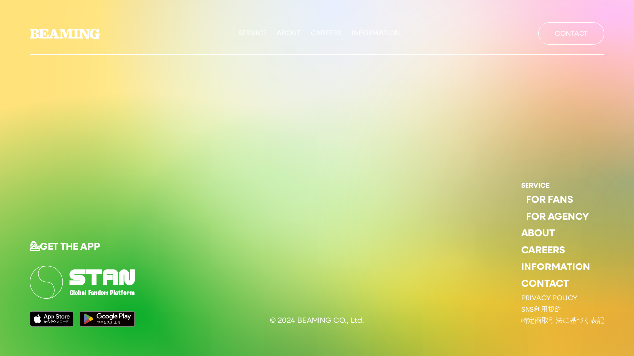

--- FILE ---
content_type: text/html; charset=UTF-8
request_url: https://beaming.jp/blog/hero0414_1/%E3%82%B9%E3%82%AF%E3%83%AA%E3%83%BC%E3%83%B3%E3%82%B7%E3%83%A7%E3%83%83%E3%83%88-2021-03-15-17-09-52/
body_size: 29748
content:
<html lang="ja">
<head>
<!-- Google Tag Manager -->
<script>(function(w,d,s,l,i){w[l]=w[l]||[];w[l].push({'gtm.start':new Date().getTime(),event:'gtm.js'});var f=d.getElementsByTagName(s)[0],j=d.createElement(s),dl=l!='dataLayer'?'&l='+l:'';j.async=true;j.src='https://www.googletagmanager.com/gtm.js?id='+i+dl;f.parentNode.insertBefore(j,f);})(window,document,'script','dataLayer','GTM-K5849SQ');</script>
<!-- End Google Tag Manager -->
	<meta charset="utf-8">
	<meta http-equiv="X-UA-Compatible" content="IE=edge" />
	<title></title>
	<meta name="viewport" content="width=device-width, initial-scale=1, shrink-to-fit=no">
<meta name="msapplication-square70x70logo" content="https://beaming.jp/wp-content/themes/beaming2024/favicon/site-tile-70x70.png">
<meta name="msapplication-square150x150logo" content="https://beaming.jp/wp-content/themes/beaming2024/favicon/site-tile-150x150.png">
<meta name="msapplication-wide310x150logo" content="https://beaming.jp/wp-content/themes/beaming2024/favicon/site-tile-310x150.png">
<meta name="msapplication-square310x310logo" content="https://beaming.jp/wp-content/themes/beaming2024/favicon/site-tile-310x310.png">
<meta name="msapplication-TileColor" content="#0078d7">
<link rel="shortcut icon" type="image/vnd.microsoft.icon" href="https://beaming.jp/wp-content/themes/beaming2024/favicon/favicon.ico">
<link rel="icon" type="image/vnd.microsoft.icon" href="https://beaming.jp/wp-content/themes/beaming2024/favicon/favicon.ico">
<link rel="apple-touch-icon" sizes="57x57" href="https://beaming.jp/wp-content/themes/beaming2024/favicon/apple-touch-icon-57x57.png">
<link rel="apple-touch-icon" sizes="60x60" href="https://beaming.jp/wp-content/themes/beaming2024/favicon/apple-touch-icon-60x60.png">
<link rel="apple-touch-icon" sizes="72x72" href="https://beaming.jp/wp-content/themes/beaming2024/favicon/apple-touch-icon-72x72.png">
<link rel="apple-touch-icon" sizes="76x76" href="https://beaming.jp/wp-content/themes/beaming2024/favicon/apple-touch-icon-76x76.png">
<link rel="apple-touch-icon" sizes="114x114" href="https://beaming.jp/wp-content/themes/beaming2024/favicon/apple-touch-icon-114x114.png">
<link rel="apple-touch-icon" sizes="120x120" href="https://beaming.jp/wp-content/themes/beaming2024/favicon/apple-touch-icon-120x120.png">
<link rel="apple-touch-icon" sizes="144x144" href="https://beaming.jp/wp-content/themes/beaming2024/favicon/apple-touch-icon-144x144.png">
<link rel="apple-touch-icon" sizes="152x152" href="https://beaming.jp/wp-content/themes/beaming2024/favicon/apple-touch-icon-152x152.png">
<link rel="apple-touch-icon" sizes="180x180" href="https://beaming.jp/wp-content/themes/beaming2024/favicon/apple-touch-icon-180x180.png">
<link rel="icon" type="image/png" sizes="36x36" href="https://beaming.jp/wp-content/themes/beaming2024/favicon/android-chrome-36x36.png">
<link rel="icon" type="image/png" sizes="48x48" href="https://beaming.jp/wp-content/themes/beaming2024/favicon/android-chrome-48x48.png">
<link rel="icon" type="image/png" sizes="72x72" href="https://beaming.jp/wp-content/themes/beaming2024/favicon/android-chrome-72x72.png">
<link rel="icon" type="image/png" sizes="96x96" href="https://beaming.jp/wp-content/themes/beaming2024/favicon/android-chrome-96x96.png">
<link rel="icon" type="image/png" sizes="128x128" href="https://beaming.jp/wp-content/themes/beaming2024/favicon/android-chrome-128x128.png">
<link rel="icon" type="image/png" sizes="144x144" href="https://beaming.jp/wp-content/themes/beaming2024/favicon/android-chrome-144x144.png">
<link rel="icon" type="image/png" sizes="152x152" href="https://beaming.jp/wp-content/themes/beaming2024/favicon/android-chrome-152x152.png">
<link rel="icon" type="image/png" sizes="192x192" href="https://beaming.jp/wp-content/themes/beaming2024/favicon/android-chrome-192x192.png">
<link rel="icon" type="image/png" sizes="256x256" href="https://beaming.jp/wp-content/themes/beaming2024/favicon/android-chrome-256x256.png">
<link rel="icon" type="image/png" sizes="384x384" href="https://beaming.jp/wp-content/themes/beaming2024/favicon/android-chrome-384x384.png">
<link rel="icon" type="image/png" sizes="512x512" href="https://beaming.jp/wp-content/themes/beaming2024/favicon/android-chrome-512x512.png">
<link rel="icon" type="image/png" sizes="36x36" href="https://beaming.jp/wp-content/themes/beaming2024/favicon/icon-36x36.png">
<link rel="icon" type="image/png" sizes="48x48" href="https://beaming.jp/wp-content/themes/beaming2024/favicon/icon-48x48.png">
<link rel="icon" type="image/png" sizes="72x72" href="https://beaming.jp/wp-content/themes/beaming2024/favicon/icon-72x72.png">
<link rel="icon" type="image/png" sizes="96x96" href="https://beaming.jp/wp-content/themes/beaming2024/favicon/icon-96x96.png">
<link rel="icon" type="image/png" sizes="128x128" href="https://beaming.jp/wp-content/themes/beaming2024/favicon/icon-128x128.png">
<link rel="icon" type="image/png" sizes="144x144" href="https://beaming.jp/wp-content/themes/beaming2024/favicon/icon-144x144.png">
<link rel="icon" type="image/png" sizes="152x152" href="https://beaming.jp/wp-content/themes/beaming2024/favicon/icon-152x152.png">
<link rel="icon" type="image/png" sizes="160x160" href="https://beaming.jp/wp-content/themes/beaming2024/favicon/icon-160x160.png">
<link rel="icon" type="image/png" sizes="192x192" href="https://beaming.jp/wp-content/themes/beaming2024/favicon/icon-192x192.png">
<link rel="icon" type="image/png" sizes="196x196" href="https://beaming.jp/wp-content/themes/beaming2024/favicon/icon-196x196.png">
<link rel="icon" type="image/png" sizes="256x256" href="https://beaming.jp/wp-content/themes/beaming2024/favicon/icon-256x256.png">
<link rel="icon" type="image/png" sizes="384x384" href="https://beaming.jp/wp-content/themes/beaming2024/favicon/icon-384x384.png">
<link rel="icon" type="image/png" sizes="512x512" href="https://beaming.jp/wp-content/themes/beaming2024/favicon/icon-512x512.png">
<link rel="icon" type="image/png" sizes="16x16" href="https://beaming.jp/wp-content/themes/beaming2024/favicon/icon-16x16.png">
<link rel="icon" type="image/png" sizes="24x24" href="https://beaming.jp/wp-content/themes/beaming2024/favicon/icon-24x24.png">
<link rel="icon" type="image/png" sizes="32x32" href="https://beaming.jp/wp-content/themes/beaming2024/favicon/icon-32x32.png">
	<script>
	  (function(d) {
	    var config = {
	      kitId: 'thr3vaz',
	      scriptTimeout: 3000,
	      async: true
	    },
	    h=d.documentElement,t=setTimeout(function(){h.className=h.className.replace(/\bwf-loading\b/g,"")+" wf-inactive";},config.scriptTimeout),tk=d.createElement("script"),f=false,s=d.getElementsByTagName("script")[0],a;h.className+=" wf-loading";tk.src='https://use.typekit.net/'+config.kitId+'.js';tk.async=true;tk.onload=tk.onreadystatechange=function(){a=this.readyState;if(f||a&&a!="complete"&&a!="loaded")return;f=true;clearTimeout(t);try{Typekit.load(config)}catch(e){}};s.parentNode.insertBefore(tk,s)
	  })(document);
	</script>
	<link href="https://beaming.jp/wp-content/themes/beaming2024/assets/css/reset.css" rel="stylesheet" />
	<link rel="stylesheet" href="https://beaming.jp/wp-content/themes/beaming2024/style.css?240830">
	<meta property="og:type" content="website" />
	<meta property="og:url" content="https://beaming.jp/blog/hero0414_1/%e3%82%b9%e3%82%af%e3%83%aa%e3%83%bc%e3%83%b3%e3%82%b7%e3%83%a7%e3%83%83%e3%83%88-2021-03-15-17-09-52/" />
	<meta property="og:title" content="スクリーンショット 2021-03-15 17.09.52" /> 
	<meta property="og:description" content="" /> 
	<meta property="og:image" content="https://beaming.jp/wp-content/themes/beaming2024/assets/image/common/ogp.png" />
	<meta property="og:site_name" content="株式会社BEAMING" />
	<meta property="og:locale" content="ja_JP" />
	<meta name='robots' content='max-image-preview:large' />
<link rel="alternate" type="application/rss+xml" title="株式会社BEAMING &raquo; スクリーンショット 2021-03-15 17.09.52 のコメントのフィード" href="https://beaming.jp/blog/hero0414_1/%e3%82%b9%e3%82%af%e3%83%aa%e3%83%bc%e3%83%b3%e3%82%b7%e3%83%a7%e3%83%83%e3%83%88-2021-03-15-17-09-52/feed/" />
<script type="text/javascript">
/* <![CDATA[ */
window._wpemojiSettings = {"baseUrl":"https:\/\/s.w.org\/images\/core\/emoji\/15.0.3\/72x72\/","ext":".png","svgUrl":"https:\/\/s.w.org\/images\/core\/emoji\/15.0.3\/svg\/","svgExt":".svg","source":{"concatemoji":"https:\/\/beaming.jp\/wp-includes\/js\/wp-emoji-release.min.js?ver=6.5.7"}};
/*! This file is auto-generated */
!function(i,n){var o,s,e;function c(e){try{var t={supportTests:e,timestamp:(new Date).valueOf()};sessionStorage.setItem(o,JSON.stringify(t))}catch(e){}}function p(e,t,n){e.clearRect(0,0,e.canvas.width,e.canvas.height),e.fillText(t,0,0);var t=new Uint32Array(e.getImageData(0,0,e.canvas.width,e.canvas.height).data),r=(e.clearRect(0,0,e.canvas.width,e.canvas.height),e.fillText(n,0,0),new Uint32Array(e.getImageData(0,0,e.canvas.width,e.canvas.height).data));return t.every(function(e,t){return e===r[t]})}function u(e,t,n){switch(t){case"flag":return n(e,"\ud83c\udff3\ufe0f\u200d\u26a7\ufe0f","\ud83c\udff3\ufe0f\u200b\u26a7\ufe0f")?!1:!n(e,"\ud83c\uddfa\ud83c\uddf3","\ud83c\uddfa\u200b\ud83c\uddf3")&&!n(e,"\ud83c\udff4\udb40\udc67\udb40\udc62\udb40\udc65\udb40\udc6e\udb40\udc67\udb40\udc7f","\ud83c\udff4\u200b\udb40\udc67\u200b\udb40\udc62\u200b\udb40\udc65\u200b\udb40\udc6e\u200b\udb40\udc67\u200b\udb40\udc7f");case"emoji":return!n(e,"\ud83d\udc26\u200d\u2b1b","\ud83d\udc26\u200b\u2b1b")}return!1}function f(e,t,n){var r="undefined"!=typeof WorkerGlobalScope&&self instanceof WorkerGlobalScope?new OffscreenCanvas(300,150):i.createElement("canvas"),a=r.getContext("2d",{willReadFrequently:!0}),o=(a.textBaseline="top",a.font="600 32px Arial",{});return e.forEach(function(e){o[e]=t(a,e,n)}),o}function t(e){var t=i.createElement("script");t.src=e,t.defer=!0,i.head.appendChild(t)}"undefined"!=typeof Promise&&(o="wpEmojiSettingsSupports",s=["flag","emoji"],n.supports={everything:!0,everythingExceptFlag:!0},e=new Promise(function(e){i.addEventListener("DOMContentLoaded",e,{once:!0})}),new Promise(function(t){var n=function(){try{var e=JSON.parse(sessionStorage.getItem(o));if("object"==typeof e&&"number"==typeof e.timestamp&&(new Date).valueOf()<e.timestamp+604800&&"object"==typeof e.supportTests)return e.supportTests}catch(e){}return null}();if(!n){if("undefined"!=typeof Worker&&"undefined"!=typeof OffscreenCanvas&&"undefined"!=typeof URL&&URL.createObjectURL&&"undefined"!=typeof Blob)try{var e="postMessage("+f.toString()+"("+[JSON.stringify(s),u.toString(),p.toString()].join(",")+"));",r=new Blob([e],{type:"text/javascript"}),a=new Worker(URL.createObjectURL(r),{name:"wpTestEmojiSupports"});return void(a.onmessage=function(e){c(n=e.data),a.terminate(),t(n)})}catch(e){}c(n=f(s,u,p))}t(n)}).then(function(e){for(var t in e)n.supports[t]=e[t],n.supports.everything=n.supports.everything&&n.supports[t],"flag"!==t&&(n.supports.everythingExceptFlag=n.supports.everythingExceptFlag&&n.supports[t]);n.supports.everythingExceptFlag=n.supports.everythingExceptFlag&&!n.supports.flag,n.DOMReady=!1,n.readyCallback=function(){n.DOMReady=!0}}).then(function(){return e}).then(function(){var e;n.supports.everything||(n.readyCallback(),(e=n.source||{}).concatemoji?t(e.concatemoji):e.wpemoji&&e.twemoji&&(t(e.twemoji),t(e.wpemoji)))}))}((window,document),window._wpemojiSettings);
/* ]]> */
</script>
<style id='wp-emoji-styles-inline-css' type='text/css'>

	img.wp-smiley, img.emoji {
		display: inline !important;
		border: none !important;
		box-shadow: none !important;
		height: 1em !important;
		width: 1em !important;
		margin: 0 0.07em !important;
		vertical-align: -0.1em !important;
		background: none !important;
		padding: 0 !important;
	}
</style>
<link rel='stylesheet' id='wp-block-library-css' href='https://beaming.jp/wp-includes/css/dist/block-library/style.min.css?ver=6.5.7' type='text/css' media='all' />
<style id='wp-block-library-inline-css' type='text/css'>
.has-text-align-justify{text-align:justify;}
</style>
<style id='classic-theme-styles-inline-css' type='text/css'>
/*! This file is auto-generated */
.wp-block-button__link{color:#fff;background-color:#32373c;border-radius:9999px;box-shadow:none;text-decoration:none;padding:calc(.667em + 2px) calc(1.333em + 2px);font-size:1.125em}.wp-block-file__button{background:#32373c;color:#fff;text-decoration:none}
</style>
<style id='global-styles-inline-css' type='text/css'>
body{--wp--preset--color--black: #000000;--wp--preset--color--cyan-bluish-gray: #abb8c3;--wp--preset--color--white: #ffffff;--wp--preset--color--pale-pink: #f78da7;--wp--preset--color--vivid-red: #cf2e2e;--wp--preset--color--luminous-vivid-orange: #ff6900;--wp--preset--color--luminous-vivid-amber: #fcb900;--wp--preset--color--light-green-cyan: #7bdcb5;--wp--preset--color--vivid-green-cyan: #00d084;--wp--preset--color--pale-cyan-blue: #8ed1fc;--wp--preset--color--vivid-cyan-blue: #0693e3;--wp--preset--color--vivid-purple: #9b51e0;--wp--preset--gradient--vivid-cyan-blue-to-vivid-purple: linear-gradient(135deg,rgba(6,147,227,1) 0%,rgb(155,81,224) 100%);--wp--preset--gradient--light-green-cyan-to-vivid-green-cyan: linear-gradient(135deg,rgb(122,220,180) 0%,rgb(0,208,130) 100%);--wp--preset--gradient--luminous-vivid-amber-to-luminous-vivid-orange: linear-gradient(135deg,rgba(252,185,0,1) 0%,rgba(255,105,0,1) 100%);--wp--preset--gradient--luminous-vivid-orange-to-vivid-red: linear-gradient(135deg,rgba(255,105,0,1) 0%,rgb(207,46,46) 100%);--wp--preset--gradient--very-light-gray-to-cyan-bluish-gray: linear-gradient(135deg,rgb(238,238,238) 0%,rgb(169,184,195) 100%);--wp--preset--gradient--cool-to-warm-spectrum: linear-gradient(135deg,rgb(74,234,220) 0%,rgb(151,120,209) 20%,rgb(207,42,186) 40%,rgb(238,44,130) 60%,rgb(251,105,98) 80%,rgb(254,248,76) 100%);--wp--preset--gradient--blush-light-purple: linear-gradient(135deg,rgb(255,206,236) 0%,rgb(152,150,240) 100%);--wp--preset--gradient--blush-bordeaux: linear-gradient(135deg,rgb(254,205,165) 0%,rgb(254,45,45) 50%,rgb(107,0,62) 100%);--wp--preset--gradient--luminous-dusk: linear-gradient(135deg,rgb(255,203,112) 0%,rgb(199,81,192) 50%,rgb(65,88,208) 100%);--wp--preset--gradient--pale-ocean: linear-gradient(135deg,rgb(255,245,203) 0%,rgb(182,227,212) 50%,rgb(51,167,181) 100%);--wp--preset--gradient--electric-grass: linear-gradient(135deg,rgb(202,248,128) 0%,rgb(113,206,126) 100%);--wp--preset--gradient--midnight: linear-gradient(135deg,rgb(2,3,129) 0%,rgb(40,116,252) 100%);--wp--preset--font-size--small: 13px;--wp--preset--font-size--medium: 20px;--wp--preset--font-size--large: 36px;--wp--preset--font-size--x-large: 42px;--wp--preset--spacing--20: 0.44rem;--wp--preset--spacing--30: 0.67rem;--wp--preset--spacing--40: 1rem;--wp--preset--spacing--50: 1.5rem;--wp--preset--spacing--60: 2.25rem;--wp--preset--spacing--70: 3.38rem;--wp--preset--spacing--80: 5.06rem;--wp--preset--shadow--natural: 6px 6px 9px rgba(0, 0, 0, 0.2);--wp--preset--shadow--deep: 12px 12px 50px rgba(0, 0, 0, 0.4);--wp--preset--shadow--sharp: 6px 6px 0px rgba(0, 0, 0, 0.2);--wp--preset--shadow--outlined: 6px 6px 0px -3px rgba(255, 255, 255, 1), 6px 6px rgba(0, 0, 0, 1);--wp--preset--shadow--crisp: 6px 6px 0px rgba(0, 0, 0, 1);}:where(.is-layout-flex){gap: 0.5em;}:where(.is-layout-grid){gap: 0.5em;}body .is-layout-flex{display: flex;}body .is-layout-flex{flex-wrap: wrap;align-items: center;}body .is-layout-flex > *{margin: 0;}body .is-layout-grid{display: grid;}body .is-layout-grid > *{margin: 0;}:where(.wp-block-columns.is-layout-flex){gap: 2em;}:where(.wp-block-columns.is-layout-grid){gap: 2em;}:where(.wp-block-post-template.is-layout-flex){gap: 1.25em;}:where(.wp-block-post-template.is-layout-grid){gap: 1.25em;}.has-black-color{color: var(--wp--preset--color--black) !important;}.has-cyan-bluish-gray-color{color: var(--wp--preset--color--cyan-bluish-gray) !important;}.has-white-color{color: var(--wp--preset--color--white) !important;}.has-pale-pink-color{color: var(--wp--preset--color--pale-pink) !important;}.has-vivid-red-color{color: var(--wp--preset--color--vivid-red) !important;}.has-luminous-vivid-orange-color{color: var(--wp--preset--color--luminous-vivid-orange) !important;}.has-luminous-vivid-amber-color{color: var(--wp--preset--color--luminous-vivid-amber) !important;}.has-light-green-cyan-color{color: var(--wp--preset--color--light-green-cyan) !important;}.has-vivid-green-cyan-color{color: var(--wp--preset--color--vivid-green-cyan) !important;}.has-pale-cyan-blue-color{color: var(--wp--preset--color--pale-cyan-blue) !important;}.has-vivid-cyan-blue-color{color: var(--wp--preset--color--vivid-cyan-blue) !important;}.has-vivid-purple-color{color: var(--wp--preset--color--vivid-purple) !important;}.has-black-background-color{background-color: var(--wp--preset--color--black) !important;}.has-cyan-bluish-gray-background-color{background-color: var(--wp--preset--color--cyan-bluish-gray) !important;}.has-white-background-color{background-color: var(--wp--preset--color--white) !important;}.has-pale-pink-background-color{background-color: var(--wp--preset--color--pale-pink) !important;}.has-vivid-red-background-color{background-color: var(--wp--preset--color--vivid-red) !important;}.has-luminous-vivid-orange-background-color{background-color: var(--wp--preset--color--luminous-vivid-orange) !important;}.has-luminous-vivid-amber-background-color{background-color: var(--wp--preset--color--luminous-vivid-amber) !important;}.has-light-green-cyan-background-color{background-color: var(--wp--preset--color--light-green-cyan) !important;}.has-vivid-green-cyan-background-color{background-color: var(--wp--preset--color--vivid-green-cyan) !important;}.has-pale-cyan-blue-background-color{background-color: var(--wp--preset--color--pale-cyan-blue) !important;}.has-vivid-cyan-blue-background-color{background-color: var(--wp--preset--color--vivid-cyan-blue) !important;}.has-vivid-purple-background-color{background-color: var(--wp--preset--color--vivid-purple) !important;}.has-black-border-color{border-color: var(--wp--preset--color--black) !important;}.has-cyan-bluish-gray-border-color{border-color: var(--wp--preset--color--cyan-bluish-gray) !important;}.has-white-border-color{border-color: var(--wp--preset--color--white) !important;}.has-pale-pink-border-color{border-color: var(--wp--preset--color--pale-pink) !important;}.has-vivid-red-border-color{border-color: var(--wp--preset--color--vivid-red) !important;}.has-luminous-vivid-orange-border-color{border-color: var(--wp--preset--color--luminous-vivid-orange) !important;}.has-luminous-vivid-amber-border-color{border-color: var(--wp--preset--color--luminous-vivid-amber) !important;}.has-light-green-cyan-border-color{border-color: var(--wp--preset--color--light-green-cyan) !important;}.has-vivid-green-cyan-border-color{border-color: var(--wp--preset--color--vivid-green-cyan) !important;}.has-pale-cyan-blue-border-color{border-color: var(--wp--preset--color--pale-cyan-blue) !important;}.has-vivid-cyan-blue-border-color{border-color: var(--wp--preset--color--vivid-cyan-blue) !important;}.has-vivid-purple-border-color{border-color: var(--wp--preset--color--vivid-purple) !important;}.has-vivid-cyan-blue-to-vivid-purple-gradient-background{background: var(--wp--preset--gradient--vivid-cyan-blue-to-vivid-purple) !important;}.has-light-green-cyan-to-vivid-green-cyan-gradient-background{background: var(--wp--preset--gradient--light-green-cyan-to-vivid-green-cyan) !important;}.has-luminous-vivid-amber-to-luminous-vivid-orange-gradient-background{background: var(--wp--preset--gradient--luminous-vivid-amber-to-luminous-vivid-orange) !important;}.has-luminous-vivid-orange-to-vivid-red-gradient-background{background: var(--wp--preset--gradient--luminous-vivid-orange-to-vivid-red) !important;}.has-very-light-gray-to-cyan-bluish-gray-gradient-background{background: var(--wp--preset--gradient--very-light-gray-to-cyan-bluish-gray) !important;}.has-cool-to-warm-spectrum-gradient-background{background: var(--wp--preset--gradient--cool-to-warm-spectrum) !important;}.has-blush-light-purple-gradient-background{background: var(--wp--preset--gradient--blush-light-purple) !important;}.has-blush-bordeaux-gradient-background{background: var(--wp--preset--gradient--blush-bordeaux) !important;}.has-luminous-dusk-gradient-background{background: var(--wp--preset--gradient--luminous-dusk) !important;}.has-pale-ocean-gradient-background{background: var(--wp--preset--gradient--pale-ocean) !important;}.has-electric-grass-gradient-background{background: var(--wp--preset--gradient--electric-grass) !important;}.has-midnight-gradient-background{background: var(--wp--preset--gradient--midnight) !important;}.has-small-font-size{font-size: var(--wp--preset--font-size--small) !important;}.has-medium-font-size{font-size: var(--wp--preset--font-size--medium) !important;}.has-large-font-size{font-size: var(--wp--preset--font-size--large) !important;}.has-x-large-font-size{font-size: var(--wp--preset--font-size--x-large) !important;}
.wp-block-navigation a:where(:not(.wp-element-button)){color: inherit;}
:where(.wp-block-post-template.is-layout-flex){gap: 1.25em;}:where(.wp-block-post-template.is-layout-grid){gap: 1.25em;}
:where(.wp-block-columns.is-layout-flex){gap: 2em;}:where(.wp-block-columns.is-layout-grid){gap: 2em;}
.wp-block-pullquote{font-size: 1.5em;line-height: 1.6;}
</style>
<link rel='stylesheet' id='contact-form-7-css' href='https://beaming.jp/wp-content/plugins/contact-form-7/includes/css/styles.css?ver=5.9.3' type='text/css' media='all' />
<link rel='stylesheet' id='cf7msm_styles-css' href='https://beaming.jp/wp-content/plugins/contact-form-7-multi-step-module-premium/resources/cf7msm.css?ver=4.3.1' type='text/css' media='all' />
<link rel='stylesheet' id='jetpack-top-posts-widget-css' href='https://beaming.jp/wp-content/plugins/jetpack/modules/widgets/top-posts/style.css?ver=20141013' type='text/css' media='all' />
<script type="text/javascript" src="https://beaming.jp/wp-includes/js/jquery/jquery.min.js?ver=3.7.1" id="jquery-core-js"></script>
<script type="text/javascript" src="https://beaming.jp/wp-includes/js/jquery/jquery-migrate.min.js?ver=3.4.1" id="jquery-migrate-js"></script>
<link rel="https://api.w.org/" href="https://beaming.jp/wp-json/" /><link rel="alternate" type="application/json" href="https://beaming.jp/wp-json/wp/v2/media/753" /><link rel="EditURI" type="application/rsd+xml" title="RSD" href="https://beaming.jp/xmlrpc.php?rsd" />
<meta name="generator" content="WordPress 6.5.7" />
<link rel='shortlink' href='https://beaming.jp/?p=753' />
<link rel="alternate" type="application/json+oembed" href="https://beaming.jp/wp-json/oembed/1.0/embed?url=https%3A%2F%2Fbeaming.jp%2Fblog%2Fhero0414_1%2F%25e3%2582%25b9%25e3%2582%25af%25e3%2583%25aa%25e3%2583%25bc%25e3%2583%25b3%25e3%2582%25b7%25e3%2583%25a7%25e3%2583%2583%25e3%2583%2588-2021-03-15-17-09-52%2F" />
<link rel="alternate" type="text/xml+oembed" href="https://beaming.jp/wp-json/oembed/1.0/embed?url=https%3A%2F%2Fbeaming.jp%2Fblog%2Fhero0414_1%2F%25e3%2582%25b9%25e3%2582%25af%25e3%2583%25aa%25e3%2583%25bc%25e3%2583%25b3%25e3%2582%25b7%25e3%2583%25a7%25e3%2583%2583%25e3%2583%2588-2021-03-15-17-09-52%2F&#038;format=xml" />
<style type='text/css'>img#wpstats{display:none}</style></head>
<body>
<!-- Google Tag Manager (noscript) -->
<noscript><iframe src="
https://www.googletagmanager.com/ns.html?id=GTM-K5849SQ
"
height="0" width="0" style="display:none;visibility:hidden"></iframe></noscript>
<!-- End Google Tag Manager (noscript) -->
<div class="fix_bg"></div>
<header class="container">
	<div>
		<h1 class="logo"><a href="https://beaming.jp"><img src="https://beaming.jp/wp-content/themes/beaming2024/assets/image/common/logo.svg" alt="BEAMING"></a></h1>
		<div class="head_menu_area">
			<ul class="head_menu">
				<li>
					<a href="https://beaming.jp/service/">SERVICE</a>
					<ul class="child">
						<li><a href="https://beaming.jp/service/for-fans/">FOR FANS</a></li>
						<li><a href="https://beaming.jp/service/for-agency/">FOR AGENCY</a></li>
					</ul>
				</li>
				<li><a href="https://beaming.jp/about/">ABOUT</a></li>
				<li><a href="https://beaming.jp/career/">CAREERS</a></li>
				<li><a href="https://beaming.jp/information/">INFORMATION</a></li>
			</ul>
		</div>
		<div class="head_contact btn pc_only"><a href="https://beaming.jp/contact/">CONTACT</a></div>
	</div>
</header>
<div class="float_head">
	<div>
		<div class="logo"><a href="https://beaming.jp"><img src="https://beaming.jp/wp-content/themes/beaming2024/assets/image/common/logo.svg" alt="BEAMING"></a></div>
		<div id="switchBtnArea">
			<small>MENU</small>
			<a href="javascript:void(0);" class="switchBtn"><span></span><span></span></a>
		</div>
		<div class="app_logo"><a href="https://beaming.jp/service/"><img src="https://beaming.jp/wp-content/themes/beaming2024/assets/image/common/app_logo.svg" alt="STAN"></a></div>
	</div>
</div>
<div id="hamburger_warap">
	<div>
		<ul>
			<li>
				<div class="child">
					<a href="https://beaming.jp/service/">SERVICE</a>
					<a href="https://beaming.jp/service/for-fans/">FOR FANS</a>
					<a href="https://beaming.jp/service/for-agency/">FOR AGENCY</a>
				</div>
				<a href="https://beaming.jp/about/">ABOUT</a>
				<a href="https://beaming.jp/career/">CAREERS</a>
				<a href="https://beaming.jp/information/">INFORMATION</a>
				<a href="https://beaming.jp/contact/">CONTACT</a>
				<a href="https://beaming.jp/privacy-policy/" class="small_font">PRIVACY POLICY</a>
				<a href="https://beaming.jp/sns-policy/" class="small_font">SNS利用規約</a>
				<a href="https://beaming.jp/ordercontract/" class="small_font">特定商取引法に基づく表記</a>
			</li>
			<li>GET THE APP  💁</li>
			<li>
				<div class="app_area">
					<div class="app_logo"><a href="https://beaming.jp/service/"><img src="https://beaming.jp/wp-content/themes/beaming2024/assets/image/common/hamburger_app_logo.svg" alt="STAN"></a></div>
					<div class="app_link"><a href="https://apps.apple.com/us/app/stan/id6467592831" target="_blnak"><img class="apple" src="https://beaming.jp/wp-content/themes/beaming2024/assets/image/common/apple_link.svg" alt="APPLE"></a><a href="https://play.google.com/store/apps/details?id=com.stanfandom.stan" target="_blnak"><img class="google" src="https://beaming.jp/wp-content/themes/beaming2024/assets/image/common/google_link.svg" alt="GOOGLE"></a></div>
				</div>
			</li>
		</ul>
		<div class="copyright">© 2024 BEAMING CO., Ltd.</div>
		<div class="hamburger_bg"></div>
	</div>
</div>
<main><footer>
	<div class="footer_area container">
		<div class="left">
			<h2>💁GET THE APP</h2>
			<div class="app_logo"><img src="https://beaming.jp/wp-content/themes/beaming2024/assets/image/common/app_logo.svg" alt="STAN"></div>
			<div class="app_link"><a href="https://apps.apple.com/us/app/stan/id6467592831" target="_blnak"><img src="https://beaming.jp/wp-content/themes/beaming2024/assets/image/common/apple_link.svg" alt="APPLE"></a><a href="https://play.google.com/store/apps/details?id=com.stanfandom.stan" target="_blnak"><img src="https://beaming.jp/wp-content/themes/beaming2024/assets/image/common/google_link.svg" alt="GOOGLE"></a></div>
		</div>
		<div class="right">
			<div class="footer_menu">
				<div class="child">
					<a href="https://beaming.jp/service/">SERVICE</a>
					<a href="https://beaming.jp/service/for-fans/">FOR FANS</a>
					<a href="https://beaming.jp/service/for-agency/">FOR AGENCY</a>
				</div>
				<a href="https://beaming.jp/about/">ABOUT</a>
				<a href="https://beaming.jp/career/">CAREERS</a>
				<a href="https://beaming.jp/information/">INFORMATION</a>
				<a href="https://beaming.jp/contact/">CONTACT</a>
				<a class="menu_pp" href="https://beaming.jp/privacy-policy/">PRIVACY POLICY</a>
				<a class="menu_pp" href="https://beaming.jp/sns-policy/">SNS利用規約</a>
				<a class="menu_pp" href="https://beaming.jp/ordercontract/">特定商取引法に基づく表記</a>
			</div>
		</div>
		<div class="copyright">© 2024 BEAMING CO., Ltd.</div>
	</div>
</footer>
</main>
<div class="maru maru01"></div>
<div class="maru maru02"></div>
<div class="maru maru03"></div>
<div class="maru maru04"></div>
<script src="https://ajax.googleapis.com/ajax/libs/jquery/1.11.3/jquery.min.js"></script>
<script src="https://beaming.jp/wp-content/themes/beaming2024/assets/slick/slick.js" type="text/javascript" charset="utf-8"></script>
<script src="https://beaming.jp/wp-content/themes/beaming2024/assets/js/common.js?240824"></script>
<script type="text/javascript" src="https://beaming.jp/wp-content/plugins/contact-form-7/includes/swv/js/index.js?ver=5.9.3" id="swv-js"></script>
<script type="text/javascript" id="contact-form-7-js-extra">
/* <![CDATA[ */
var wpcf7 = {"api":{"root":"https:\/\/beaming.jp\/wp-json\/","namespace":"contact-form-7\/v1"}};
/* ]]> */
</script>
<script type="text/javascript" src="https://beaming.jp/wp-content/plugins/contact-form-7/includes/js/index.js?ver=5.9.3" id="contact-form-7-js"></script>
<script type="text/javascript" id="cf7msm-js-extra">
/* <![CDATA[ */
var cf7msm_posted_data = [];
/* ]]> */
</script>
<script type="text/javascript" src="https://beaming.jp/wp-content/plugins/contact-form-7-multi-step-module-premium/resources/cf7msm.min.js?ver=4.3.1" id="cf7msm-js"></script>
<script type='text/javascript' src='https://stats.wp.com/e-202604.js' async='async' defer='defer'></script>
<script type='text/javascript'>
	_stq = window._stq || [];
	_stq.push([ 'view', {v:'ext',j:'1:9.2.4',blog:'186585031',post:'753',tz:'9',srv:'beaming.jp'} ]);
	_stq.push([ 'clickTrackerInit', '186585031', '753' ]);
</script>
</body>
</html>


--- FILE ---
content_type: image/svg+xml
request_url: https://beaming.jp/wp-content/themes/beaming2024/assets/image/common/logo.svg
body_size: 2442
content:
<svg width="141" height="20" viewBox="0 0 141 20" fill="none" xmlns="http://www.w3.org/2000/svg">
<path d="M0 16.7059H2.36379V3.17646H0V0.470581H10.2825C16.6647 0.470581 18.2012 2.94117 18.2012 5.05882C18.2012 7.17646 16.7829 8.94117 13.0008 9.41176V9.64705C17.0193 10.1176 18.7921 11.6471 18.7921 14.3529C18.7921 17.2941 16.6647 19.5294 10.6371 19.5294H0V16.7059ZM9.69153 8.23529C11.9371 8.23529 12.7645 7.29411 12.7645 5.5294C12.7645 3.88235 12.1735 3.17646 9.80972 3.17646H7.8005V8.23529H9.69153ZM9.69153 16.7059C12.2917 16.7059 13.119 16 13.119 13.7647C13.119 12 12.2917 11.0588 9.57335 11.0588H7.8005V16.7059H9.69153Z" fill="white"/>
<path d="M18.6738 16.7059H21.0376V3.17646H18.6738V0.470581H37.3478V7.5294H34.393C33.8021 3.7647 33.3293 3.17646 30.7292 3.17646H26.4743V8.58823H27.8926C29.3109 8.58823 29.4291 8.23529 29.6654 5.99999H32.2656V13.7647H29.6654C29.4291 11.5294 29.1927 11.1765 27.8926 11.1765H26.4743V16.7059H30.7292C33.8021 16.7059 34.1566 15.6471 34.7476 11.5294H37.7023V19.4118H18.6738V16.7059Z" fill="white"/>
<path d="M50.8216 13.6471H44.4394L43.3757 16.706H45.7394V19.5295H38.0571V16.706H40.1845L46.094 0.353027H51.6489L57.6766 16.706H59.804V19.5295H49.2851V16.706H51.6489L50.8216 13.6471ZM45.3849 11.1766H49.9943L47.7487 4.35303H47.6305L45.3849 11.1766Z" fill="white"/>
<path d="M60.5127 16.7059H62.7583V3.17646H60.5127V0.470581H70.2042L73.9863 11.1765H74.1045L77.532 0.470581H87.1053V3.29411H84.7415V16.7059H87.1053V19.5294H76.941V16.7059H79.3048V3.99999H79.0684L73.6317 19.5294H71.5043L65.8312 3.99999H65.5948V16.7059H67.8404V19.5294H60.5127V16.7059Z" fill="white"/>
<path d="M88.2876 16.7059H90.7696V3.17646H88.2876V0.470581H98.6883V3.29411H96.2063V16.7059H98.6883V19.5294H88.2876V16.7059Z" fill="white"/>
<path d="M105.189 5.29411H104.952V16.7059H107.434V19.5294H99.8701V16.7059H102.116V3.17646H99.8701V0.470581H108.734L116.18 13.5294H116.417V3.17646H113.935V0.470581H121.499V3.29411H119.253V19.6471H113.344L105.189 5.29411Z" fill="white"/>
<path d="M129.772 19.8824C124.453 19.8824 120.553 16 120.553 10C120.553 4.11765 125.044 0 130.008 0C132.49 0 134.145 0.823529 135.327 2.47059L136.036 0.117647H138.991V7.41177H135.091C134.145 4 132.845 2.58824 130.718 2.58824C128.354 2.58824 126.581 4.82353 126.581 9.88235C126.581 14.4706 127.999 17.1765 130.836 17.1765C131.781 17.1765 132.372 16.9412 132.963 16.3529C133.672 15.6471 134.027 14.4706 134.027 12.8235V12.3529H130.954V9.52941H141V12.3529H138.991V20L129.772 19.8824C132.845 19.8824 129.772 19.8824 129.772 19.8824Z" fill="white"/>
</svg>


--- FILE ---
content_type: application/javascript
request_url: https://beaming.jp/wp-content/themes/beaming2024/assets/js/common.js?240824
body_size: 1392
content:
$(function() {

	$('.switchBtn').on('click', function(){
		$('.switchBtn').toggleClass('btnClose');
		$('#switchBtnArea').toggleClass('on');
		$('body').toggleClass('on');
		$('#hamburger_warap').toggleClass('on');
		$('.float_head').toggleClass('on');
	});

	$(window).on("load scroll resize", function () {
		var scTop = $(window).scrollTop();
		if(scTop > 200){
			$('.float_head').addClass("float_on");
		}else{
			$('.float_head').removeClass("float_on");
		}
	});


	$(window).load(function(){
    var headerHight = 60; //�w�b�_�̍���
    $('a[href^=#]').click(function(){
        var href= $(this).attr("href");
        var target = $(href == "#" || href == "" ? 'html' : href);
        var position = target.offset().top-headerHight; //�w�b�_�̍������ʒu�����炷
        $("html, body").animate({scrollTop:position}, 550, "swing");
        return false;
    });
	});


	$('.slick01').slick({ //{}を入れる
		autoplay: true, //「オプション名: 値」の形式で書く
		dots: false, //複数書く場合は「,」でつなぐ
		arrows: false,
	 });


	 $('header ul.head_menu li.child').hover(
		function() {
			$(this).find('div').stop().slideDown();
		},
		function() {
			$(this).find('div').stop().slideUp();
		}
	  );

})


$(function () {
	$("header ul.head_menu li").hover(
	  function () {
		$(".child:not(:animated)", this).slideDown();
	  },
	  function () {
		$(".child", this).slideUp();
	  }
	);
  });


--- FILE ---
content_type: image/svg+xml
request_url: https://beaming.jp/wp-content/themes/beaming2024/assets/image/common/apple_link.svg
body_size: 13022
content:
<svg width="89" height="32" viewBox="0 0 89 32" fill="none" xmlns="http://www.w3.org/2000/svg">
<g clip-path="url(#clip0_65_612)">
<path d="M81.2086 0H7.79581C7.49599 0 7.19976 0 6.90073 0.0016C6.65042 0.0032 6.40209 0.007848 6.14937 0.01176C5.60035 0.0180814 5.05261 0.065341 4.51093 0.153128C3.97001 0.242826 3.44603 0.411933 2.95672 0.654728C2.46801 0.899577 2.02146 1.21773 1.63327 1.59766C1.24304 1.97651 0.917756 2.41441 0.669923 2.89453C0.421405 3.37369 0.249082 3.88715 0.158906 4.41718C0.067872 4.94655 0.0188859 5.48202 0.0123871 6.01878C0.00479947 6.26406 0.0039982 6.51016 0 6.75547V25.2469C0.0039982 25.4953 0.00479947 25.7359 0.0123871 25.9844C0.0188879 26.5211 0.067874 27.0566 0.158906 27.5859C0.248833 28.1163 0.421166 28.63 0.669923 29.1094C0.917644 29.5879 1.24297 30.0241 1.63327 30.4008C2.01998 30.7824 2.46682 31.1008 2.95672 31.3438C3.44603 31.5872 3.96995 31.7573 4.51093 31.8484C5.05271 31.9355 5.60038 31.9828 6.14937 31.9898C6.40209 31.9953 6.65042 31.9984 6.90073 31.9984C7.19975 32 7.49601 32 7.79581 32H81.2086C81.5024 32 81.801 32 82.0949 31.9984C82.344 31.9984 82.5995 31.9953 82.8487 31.9898C83.3966 31.9831 83.9433 31.9359 84.4839 31.8484C85.0266 31.7567 85.5524 31.5866 86.0441 31.3438C86.5336 31.1006 86.98 30.7823 87.3664 30.4008C87.7557 30.0226 88.0817 29.5868 88.3325 29.1094C88.5794 28.6297 88.7501 28.116 88.8387 27.5859C88.9299 27.0565 88.9806 26.5212 88.9904 25.9844C88.9936 25.7359 88.9936 25.4953 88.9936 25.2469C89 24.9562 89 24.6672 89 24.3718V7.6289C89 7.33594 89 7.04531 88.9936 6.75547C88.9936 6.51016 88.9936 6.26406 88.9904 6.01875C88.9806 5.48194 88.9299 4.94659 88.8387 4.41715C88.7498 3.88743 88.5791 3.374 88.3325 2.8945C87.8278 1.93216 87.0275 1.14882 86.0441 0.654656C85.5524 0.412454 85.0266 0.243392 84.4839 0.153056C83.9434 0.0648822 83.3967 0.0176062 82.8487 0.011648C82.5995 0.007744 82.344 0.003056 82.0949 0.001496C81.801 0 81.5024 0 81.2086 0Z" fill="#A6A6A6"/>
<path d="M6.90479 31.3002C6.65568 31.3002 6.41258 31.2971 6.16542 31.2916C5.65341 31.2851 5.14259 31.2415 4.63716 31.1612C4.16587 31.0817 3.70932 30.934 3.28257 30.7228C2.85972 30.5134 2.47406 30.2388 2.14034 29.9096C1.80179 29.5842 1.51994 29.2068 1.30594 28.7924C1.08959 28.3752 0.939862 27.9281 0.861972 27.4666C0.777858 26.9707 0.732349 26.4692 0.725837 25.9666C0.720654 25.7979 0.713867 25.2361 0.713867 25.2361V6.75567C0.713867 6.75567 0.721095 6.20254 0.725878 6.04004C0.732113 5.53818 0.777358 5.03752 0.86122 4.54238C0.939253 4.0796 1.0891 3.63119 1.30557 3.2127C1.51878 2.79855 1.79907 2.42088 2.13557 2.09434C2.4717 1.76469 2.8586 1.48868 3.28217 1.27636C3.70794 1.06587 4.16363 0.919181 4.63396 0.841211C5.14105 0.760064 5.65364 0.716192 6.16743 0.709963L6.90519 0.700195H82.0909L82.8375 0.710355C83.3466 0.716275 83.8545 0.759755 84.357 0.840427C84.8321 0.919375 85.2925 1.06709 85.7231 1.27871C86.5717 1.70658 87.2621 2.38353 87.6977 3.21465C87.9108 3.63026 88.0583 4.075 88.1354 4.5338C88.2202 5.033 88.2677 5.53759 88.2775 6.04356C88.2798 6.27012 88.2799 6.51348 88.2799 6.75568C88.2863 7.05568 88.2863 7.34122 88.2863 7.62911V24.372C88.2863 24.6627 88.2863 24.9463 88.2799 25.2322C88.2799 25.4924 88.2798 25.7307 88.2767 25.976C88.2671 26.4729 88.2204 26.9685 88.1369 27.4588C88.0606 27.9236 87.9117 28.3742 87.6954 28.7948C87.4799 29.2047 87.1997 29.5788 86.865 29.9033C86.531 30.2343 86.1447 30.5106 85.7208 30.7213C85.2914 30.9341 84.8316 31.0824 84.357 31.1612C83.8516 31.2419 83.3408 31.2855 82.8287 31.2916C82.5892 31.2971 82.3385 31.3002 82.095 31.3002L81.2087 31.3018L6.90479 31.3002Z" fill="black"/>
<path d="M33.6598 13.2436H30.3471L29.5515 15.542H28.1484L31.2862 7.03857H32.744L35.8817 15.5419H34.4546L33.6598 13.2436ZM30.6901 12.183H33.316L32.0216 8.4529H31.9853L30.6901 12.183Z" fill="white"/>
<path d="M42.658 12.4425C42.658 14.3691 41.6041 15.6068 40.0138 15.6068C39.6109 15.6275 39.2102 15.5367 38.8576 15.3448C38.5051 15.153 38.2148 14.8679 38.0201 14.5222H37.9901V17.5929H36.6895V9.34231H37.9484V10.3735H37.9723C38.1759 10.0294 38.4711 9.74583 38.8263 9.55283C39.1816 9.35984 39.5837 9.26469 39.9898 9.27751C41.598 9.27746 42.658 10.5213 42.658 12.4425ZM41.3212 12.4425C41.3212 11.1873 40.6582 10.3621 39.6467 10.3621C38.653 10.3621 37.9846 11.2047 37.9846 12.4425C37.9846 13.6916 38.653 14.5282 39.6467 14.5282C40.6583 14.5282 41.3212 13.709 41.3212 12.4425Z" fill="white"/>
<path d="M49.6325 12.4425C49.6325 14.3691 48.5782 15.6068 46.9879 15.6068C46.585 15.6275 46.1843 15.5367 45.8317 15.3448C45.4792 15.153 45.1889 14.8679 44.9942 14.5222H44.9642V17.5929H43.6636V9.34231H44.9225V10.3735H44.9464C45.15 10.0294 45.4452 9.74583 45.8005 9.55283C46.1557 9.35984 46.5578 9.26469 46.964 9.27751C48.5721 9.27746 49.6325 10.5213 49.6325 12.4425ZM48.2953 12.4425C48.2953 11.1873 47.6324 10.3621 46.6208 10.3621C45.6271 10.3621 44.9587 11.2047 44.9587 12.4425C44.9587 13.6916 45.6271 14.5282 46.6208 14.5282C47.6324 14.5282 48.2953 13.709 48.2953 12.4425Z" fill="white"/>
<path d="M54.241 13.1729C54.3374 14.0161 55.1746 14.5698 56.3187 14.5698C57.415 14.5698 58.2037 14.0161 58.2037 13.2558C58.2037 12.5958 57.728 12.2006 56.6017 11.9297L55.4753 11.6642C53.8795 11.2871 53.1386 10.5568 53.1386 9.37189C53.1386 7.90468 54.4454 6.89697 56.3003 6.89697C58.1374 6.89697 59.3963 7.90472 59.4387 9.37189H58.1258C58.0472 8.52328 57.3302 8.01108 56.2825 8.01108C55.2348 8.01108 54.5178 8.52934 54.5178 9.28365C54.5178 9.88483 54.9757 10.2386 56.0959 10.5094L57.0534 10.7394C58.8365 11.152 59.5767 11.8529 59.5767 13.0967C59.5767 14.6875 58.2823 15.6839 56.2224 15.6839C54.295 15.6839 52.9937 14.7109 52.9097 13.1729L54.241 13.1729Z" fill="white"/>
<path d="M62.3848 7.87554V9.34274H63.5897V10.3505H62.3848V13.7683C62.3848 14.2992 62.626 14.5467 63.1557 14.5467C63.2988 14.5443 63.4416 14.5344 63.5836 14.5173V15.519C63.3454 15.5625 63.1034 15.5823 62.8611 15.5778C61.5783 15.5778 61.078 15.1064 61.078 13.9041V10.3505H60.1567V9.34269H61.078V7.87549L62.3848 7.87554Z" fill="white"/>
<path d="M64.2866 12.4425C64.2866 10.4919 65.4608 9.26611 67.2917 9.26611C69.1289 9.26611 70.2975 10.4919 70.2975 12.4425C70.2975 14.3985 69.135 15.6189 67.2917 15.6189C65.4492 15.6189 64.2866 14.3985 64.2866 12.4425ZM68.9723 12.4425C68.9723 11.1044 68.3456 10.3147 67.2917 10.3147C66.2379 10.3147 65.6112 11.1104 65.6112 12.4425C65.6112 13.786 66.2379 14.5697 67.2917 14.5697C68.3456 14.5697 68.9723 13.786 68.9723 12.4425Z" fill="white"/>
<path d="M71.3701 9.34234H72.6106V10.3975H72.6406C72.7246 10.068 72.9219 9.77673 73.1994 9.57275C73.477 9.36877 73.8178 9.26449 74.1647 9.27744C74.3146 9.27693 74.464 9.29286 74.6103 9.32492V10.5152C74.4211 10.4587 74.2237 10.4327 74.0259 10.4383C73.837 10.4308 73.6486 10.4634 73.4738 10.5339C73.2989 10.6043 73.1417 10.711 73.013 10.8465C72.8842 10.982 72.7869 11.1432 72.7278 11.3189C72.6688 11.4947 72.6493 11.6809 72.6707 11.8647V15.542H71.3701V9.34234Z" fill="white"/>
<path d="M80.6068 13.7211C80.4639 14.307 80.1085 14.8222 79.6068 15.1712C79.1051 15.5202 78.491 15.6793 77.8785 15.6189C76.0352 15.6189 74.8911 14.4105 74.8911 12.4719C74.8911 10.5273 76.0414 9.26611 77.8238 9.26611C79.5768 9.26611 80.6792 10.4444 80.6792 12.3241V12.7601H76.204V12.837C76.1834 13.0652 76.2126 13.2951 76.2897 13.5113C76.3668 13.7276 76.49 13.9254 76.6513 14.0914C76.8125 14.2575 77.008 14.3882 77.2247 14.4747C77.4415 14.5611 77.6746 14.6015 77.9086 14.5931C78.2159 14.6213 78.5243 14.5516 78.788 14.3945C79.0516 14.2374 79.2564 14.0012 79.3718 13.7211L80.6068 13.7211ZM76.2102 11.8708H79.378C79.3896 11.6656 79.3578 11.4603 79.2846 11.2677C79.2113 11.0752 79.0982 10.8995 78.9522 10.7518C78.8063 10.604 78.6307 10.4874 78.4366 10.4092C78.2424 10.3309 78.0338 10.2929 77.8238 10.2973C77.612 10.296 77.4021 10.3358 77.2061 10.4144C77.0101 10.493 76.8319 10.6088 76.6819 10.7551C76.5319 10.9013 76.413 11.0752 76.332 11.2667C76.251 11.4582 76.2096 11.6635 76.2102 11.8708Z" fill="white"/>
<path d="M29.7917 24.6493L29.8456 23.9938C30.0968 24.0731 30.359 24.1139 30.6229 24.1149C30.8617 24.1149 30.9539 24.0922 31.0697 23.9336C31.3512 23.3571 31.4731 22.7184 31.4234 22.0813C31.4234 21.4032 31.2082 21.2071 30.6617 21.2071C30.5383 21.2071 30.3998 21.2149 30.2457 21.2227C29.9515 22.3924 29.4627 23.5067 28.7989 24.5211L28.1597 24.182C28.7832 23.3053 29.2396 22.3255 29.5067 21.2899C29.0849 21.3345 28.6661 21.4026 28.2523 21.4938L28.1138 20.8305C28.5833 20.7477 29.145 20.6727 29.6684 20.6273C29.776 20.1273 29.8557 19.6218 29.9071 19.1133L30.6617 19.1961C30.5922 19.6555 30.5076 20.1156 30.3998 20.5672H30.7C31.6777 20.5672 32.1472 21.0414 32.1472 22.0508C32.1896 22.821 32.0363 23.5895 31.7009 24.2875C31.6125 24.4479 31.4777 24.5793 31.3134 24.665C31.149 24.7508 30.9624 24.7871 30.777 24.7695C30.4449 24.7674 30.1142 24.727 29.7917 24.6493ZM32.2702 20.5899L32.8323 20.2204C33.6117 20.9559 34.0813 21.9504 34.1486 23.0079L33.4096 23.1204C33.4041 22.6451 33.3004 22.1759 33.1046 21.741C32.9087 21.3061 32.6249 20.9145 32.2702 20.5899Z" fill="white"/>
<path d="M36.701 24.7549L36.5473 24.0768C36.7397 24.0924 36.9936 24.0994 37.1478 24.0994C38.6716 24.0994 39.2489 23.6783 39.2489 23.0526C39.2489 22.5557 38.9179 22.2697 38.179 22.2697C37.3733 22.342 36.6228 22.7012 36.0698 23.2791L35.477 23.0229C35.3647 22.0363 35.5952 21.0414 36.1313 20.1986L36.8164 20.4166C36.3896 20.9806 36.1822 21.675 36.2316 22.3752C36.8489 21.9492 37.5784 21.7059 38.3331 21.6744C39.3647 21.6744 40.0035 22.1939 40.0035 23.0377C40.0035 24.1072 39.1412 24.7627 37.0708 24.7627C36.9705 24.7627 36.8244 24.7549 36.701 24.7549ZM35.9852 19.7541L36.1776 19.0908C37.2017 19.2441 38.2129 19.4708 39.203 19.7689L39.0182 20.4244C38.0298 20.1123 37.0147 19.8879 35.9852 19.7541Z" fill="white"/>
<path d="M42.2326 24.2352C43.0264 23.9795 43.7395 23.528 44.303 22.9242C43.8566 22.5622 43.3745 22.2445 42.8638 21.9758L43.287 21.4563C43.8019 21.7125 44.2914 22.0148 44.7494 22.3594C45.1171 21.8346 45.3737 21.243 45.5039 20.6195H43.5409C43.0898 21.3345 42.5231 21.973 41.8629 22.5102L41.3008 22.036C42.251 21.269 42.9873 20.2791 43.4411 19.1586L44.18 19.3321C44.0954 19.543 44.0108 19.761 43.9106 19.9649H45.8197L46.3663 20.2133C46.2337 21.2356 45.8209 22.2037 45.1718 23.0152C44.5227 23.8266 43.6613 24.4512 42.679 24.8227L42.2326 24.2352ZM45.4807 18.9781L45.9119 18.7742C46.1307 19.0609 46.3142 19.3719 46.4584 19.7008L45.9734 19.9195C45.8513 19.5863 45.6857 19.2699 45.4807 18.9781ZM46.4429 18.9023L46.8816 18.6992C47.1034 18.9949 47.2919 19.3131 47.4438 19.6484L46.9587 19.8516C46.8297 19.5145 46.6563 19.1954 46.4429 18.9023Z" fill="white"/>
<path d="M49.8112 24.7922L49.4187 24.182C50.212 24.0582 50.9295 23.649 51.4307 23.0348C51.9319 22.4205 52.1807 21.6453 52.1284 20.8609H48.8954V22.375H48.1177V20.2203H50.0499V19.1133H50.8272V20.2203H52.2669L52.9751 20.4164C52.8825 22.5555 52.1515 24.1898 49.8112 24.7922Z" fill="white"/>
<path d="M54.4727 20.2732L54.9038 19.6553C55.5772 19.9564 56.2125 20.3332 56.797 20.7779L56.3043 21.4256C55.7435 20.9706 55.1285 20.5837 54.4727 20.2732ZM54.6188 23.9865C55.5606 23.8478 56.455 23.4912 57.2276 22.9461C58.0002 22.4011 58.6286 21.6835 59.0606 20.8529L59.5685 21.4107C59.0994 22.2684 58.4358 23.0095 57.6286 23.5773C56.8214 24.1451 55.8921 24.5246 54.9118 24.6865L54.6188 23.9865Z" fill="white"/>
<path d="M65.877 24.3483H61.0352V19.8662H65.877L65.877 24.3483ZM61.7977 20.5592V23.6553H65.1073V20.5592H61.7977Z" fill="white"/>
<path d="M72.8095 22.3368H67.3672V21.5688H72.8095V22.3368Z" fill="white"/>
<path d="M74.6611 19.1359H75.4229V21.0641C76.436 21.4766 77.4186 21.9575 78.3636 22.5031L77.9325 23.1656C77.1316 22.6641 76.2926 22.2235 75.4229 21.8476V24.7547H74.6611V19.1359ZM76.4696 19.543L76.924 19.332C77.1465 19.6514 77.3301 19.9951 77.4709 20.3562L76.9703 20.575C76.8498 20.2112 76.6815 19.8643 76.4696 19.543ZM77.3472 19.2187L77.8095 19.0078C78.0431 19.3253 78.2369 19.6692 78.3867 20.032L77.8861 20.2507C77.7488 19.8871 77.5679 19.5407 77.3472 19.2187Z" fill="white"/>
<path d="M20.2515 16.2404C20.2603 15.5726 20.4416 14.9179 20.7785 14.3372C21.1153 13.7564 21.5969 13.2685 22.1783 12.9187C21.809 12.4026 21.3217 11.9778 20.7552 11.6782C20.1887 11.3785 19.5587 11.2123 18.915 11.1926C17.542 11.0516 16.211 11.9964 15.5113 11.9964C14.7981 11.9964 13.7209 11.2066 12.5609 11.2299C11.8106 11.2536 11.0794 11.4671 10.4384 11.8496C9.79752 12.232 9.26878 12.7704 8.90373 13.4122C7.32244 16.091 8.50194 20.0278 10.0167 22.1931C10.7745 23.2534 11.6603 24.4377 12.8192 24.3957C13.9533 24.3497 14.3769 23.6881 15.7458 23.6881C17.1021 23.6881 17.4995 24.3957 18.6819 24.369C19.8989 24.3497 20.6656 23.304 21.3969 22.2337C21.9414 21.4782 22.3604 20.6432 22.6384 19.7597C21.9314 19.4671 21.328 18.9774 20.9036 18.3515C20.4791 17.7257 20.2523 16.9915 20.2515 16.2404Z" fill="white"/>
<path d="M18.0182 9.76857C18.6818 8.9892 19.0087 7.98746 18.9295 6.97607C17.9158 7.08025 16.9794 7.5543 16.3069 8.30376C15.9781 8.66989 15.7263 9.09584 15.5658 9.55726C15.4054 10.0187 15.3394 10.5065 15.3718 10.9929C15.8788 10.998 16.3804 10.8905 16.8388 10.6784C17.2973 10.4663 17.7005 10.1552 18.0182 9.76857Z" fill="white"/>
</g>
<defs>
<clipPath id="clip0_65_612">
<rect width="89" height="32" fill="white"/>
</clipPath>
</defs>
</svg>
